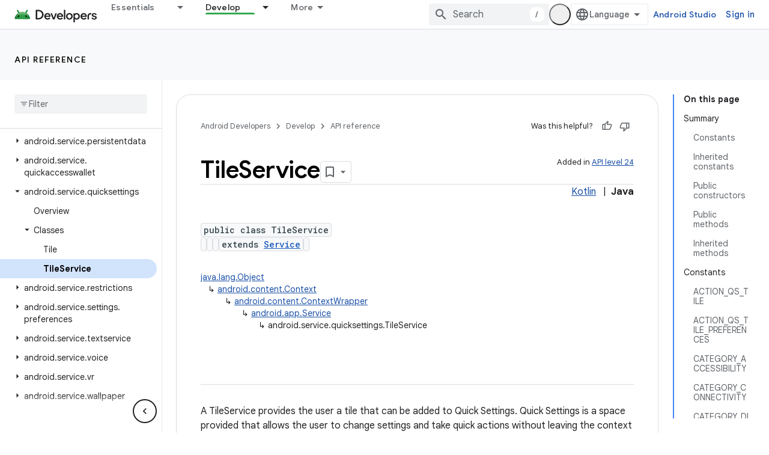

--- FILE ---
content_type: text/html; charset=UTF-8
request_url: https://feedback-pa.clients6.google.com/static/proxy.html?usegapi=1&jsh=m%3B%2F_%2Fscs%2Fabc-static%2F_%2Fjs%2Fk%3Dgapi.lb.en.2kN9-TZiXrM.O%2Fd%3D1%2Frs%3DAHpOoo_B4hu0FeWRuWHfxnZ3V0WubwN7Qw%2Fm%3D__features__
body_size: 78
content:
<!DOCTYPE html>
<html>
<head>
<title></title>
<meta http-equiv="X-UA-Compatible" content="IE=edge" />
<script type="text/javascript" nonce="rngmNGqoe36pRdlKWYvBZw">
  window['startup'] = function() {
    googleapis.server.init();
  };
</script>
<script type="text/javascript"
  src="https://apis.google.com/js/googleapis.proxy.js?onload=startup" async
  defer nonce="rngmNGqoe36pRdlKWYvBZw"></script>
</head>
<body>
</body>
</html>
